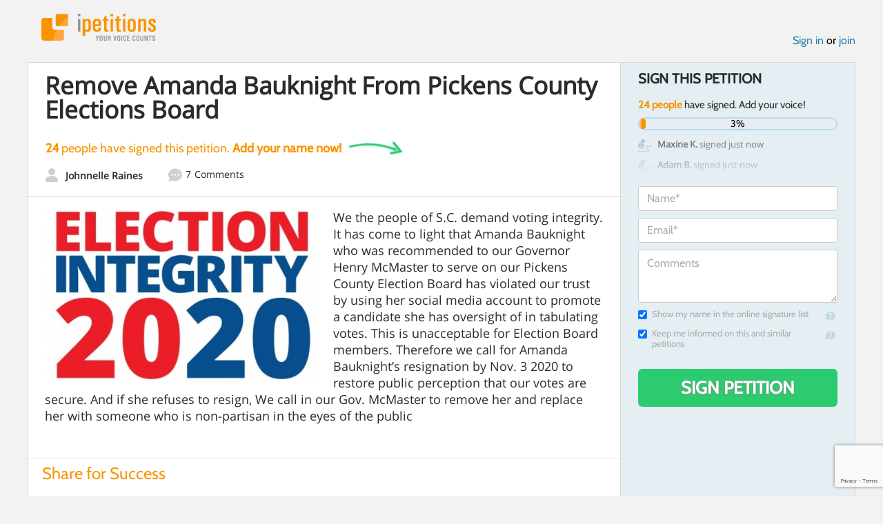

--- FILE ---
content_type: text/html; charset=utf-8
request_url: https://www.google.com/recaptcha/api2/anchor?ar=1&k=6LcFiWspAAAAAC7kwjTJ-C25bnrLYUjPVW3kG27E&co=aHR0cHM6Ly93d3cuaXBldGl0aW9ucy5jb206NDQz&hl=en&v=PoyoqOPhxBO7pBk68S4YbpHZ&size=invisible&anchor-ms=20000&execute-ms=30000&cb=s4qfa857q9q4
body_size: 48992
content:
<!DOCTYPE HTML><html dir="ltr" lang="en"><head><meta http-equiv="Content-Type" content="text/html; charset=UTF-8">
<meta http-equiv="X-UA-Compatible" content="IE=edge">
<title>reCAPTCHA</title>
<style type="text/css">
/* cyrillic-ext */
@font-face {
  font-family: 'Roboto';
  font-style: normal;
  font-weight: 400;
  font-stretch: 100%;
  src: url(//fonts.gstatic.com/s/roboto/v48/KFO7CnqEu92Fr1ME7kSn66aGLdTylUAMa3GUBHMdazTgWw.woff2) format('woff2');
  unicode-range: U+0460-052F, U+1C80-1C8A, U+20B4, U+2DE0-2DFF, U+A640-A69F, U+FE2E-FE2F;
}
/* cyrillic */
@font-face {
  font-family: 'Roboto';
  font-style: normal;
  font-weight: 400;
  font-stretch: 100%;
  src: url(//fonts.gstatic.com/s/roboto/v48/KFO7CnqEu92Fr1ME7kSn66aGLdTylUAMa3iUBHMdazTgWw.woff2) format('woff2');
  unicode-range: U+0301, U+0400-045F, U+0490-0491, U+04B0-04B1, U+2116;
}
/* greek-ext */
@font-face {
  font-family: 'Roboto';
  font-style: normal;
  font-weight: 400;
  font-stretch: 100%;
  src: url(//fonts.gstatic.com/s/roboto/v48/KFO7CnqEu92Fr1ME7kSn66aGLdTylUAMa3CUBHMdazTgWw.woff2) format('woff2');
  unicode-range: U+1F00-1FFF;
}
/* greek */
@font-face {
  font-family: 'Roboto';
  font-style: normal;
  font-weight: 400;
  font-stretch: 100%;
  src: url(//fonts.gstatic.com/s/roboto/v48/KFO7CnqEu92Fr1ME7kSn66aGLdTylUAMa3-UBHMdazTgWw.woff2) format('woff2');
  unicode-range: U+0370-0377, U+037A-037F, U+0384-038A, U+038C, U+038E-03A1, U+03A3-03FF;
}
/* math */
@font-face {
  font-family: 'Roboto';
  font-style: normal;
  font-weight: 400;
  font-stretch: 100%;
  src: url(//fonts.gstatic.com/s/roboto/v48/KFO7CnqEu92Fr1ME7kSn66aGLdTylUAMawCUBHMdazTgWw.woff2) format('woff2');
  unicode-range: U+0302-0303, U+0305, U+0307-0308, U+0310, U+0312, U+0315, U+031A, U+0326-0327, U+032C, U+032F-0330, U+0332-0333, U+0338, U+033A, U+0346, U+034D, U+0391-03A1, U+03A3-03A9, U+03B1-03C9, U+03D1, U+03D5-03D6, U+03F0-03F1, U+03F4-03F5, U+2016-2017, U+2034-2038, U+203C, U+2040, U+2043, U+2047, U+2050, U+2057, U+205F, U+2070-2071, U+2074-208E, U+2090-209C, U+20D0-20DC, U+20E1, U+20E5-20EF, U+2100-2112, U+2114-2115, U+2117-2121, U+2123-214F, U+2190, U+2192, U+2194-21AE, U+21B0-21E5, U+21F1-21F2, U+21F4-2211, U+2213-2214, U+2216-22FF, U+2308-230B, U+2310, U+2319, U+231C-2321, U+2336-237A, U+237C, U+2395, U+239B-23B7, U+23D0, U+23DC-23E1, U+2474-2475, U+25AF, U+25B3, U+25B7, U+25BD, U+25C1, U+25CA, U+25CC, U+25FB, U+266D-266F, U+27C0-27FF, U+2900-2AFF, U+2B0E-2B11, U+2B30-2B4C, U+2BFE, U+3030, U+FF5B, U+FF5D, U+1D400-1D7FF, U+1EE00-1EEFF;
}
/* symbols */
@font-face {
  font-family: 'Roboto';
  font-style: normal;
  font-weight: 400;
  font-stretch: 100%;
  src: url(//fonts.gstatic.com/s/roboto/v48/KFO7CnqEu92Fr1ME7kSn66aGLdTylUAMaxKUBHMdazTgWw.woff2) format('woff2');
  unicode-range: U+0001-000C, U+000E-001F, U+007F-009F, U+20DD-20E0, U+20E2-20E4, U+2150-218F, U+2190, U+2192, U+2194-2199, U+21AF, U+21E6-21F0, U+21F3, U+2218-2219, U+2299, U+22C4-22C6, U+2300-243F, U+2440-244A, U+2460-24FF, U+25A0-27BF, U+2800-28FF, U+2921-2922, U+2981, U+29BF, U+29EB, U+2B00-2BFF, U+4DC0-4DFF, U+FFF9-FFFB, U+10140-1018E, U+10190-1019C, U+101A0, U+101D0-101FD, U+102E0-102FB, U+10E60-10E7E, U+1D2C0-1D2D3, U+1D2E0-1D37F, U+1F000-1F0FF, U+1F100-1F1AD, U+1F1E6-1F1FF, U+1F30D-1F30F, U+1F315, U+1F31C, U+1F31E, U+1F320-1F32C, U+1F336, U+1F378, U+1F37D, U+1F382, U+1F393-1F39F, U+1F3A7-1F3A8, U+1F3AC-1F3AF, U+1F3C2, U+1F3C4-1F3C6, U+1F3CA-1F3CE, U+1F3D4-1F3E0, U+1F3ED, U+1F3F1-1F3F3, U+1F3F5-1F3F7, U+1F408, U+1F415, U+1F41F, U+1F426, U+1F43F, U+1F441-1F442, U+1F444, U+1F446-1F449, U+1F44C-1F44E, U+1F453, U+1F46A, U+1F47D, U+1F4A3, U+1F4B0, U+1F4B3, U+1F4B9, U+1F4BB, U+1F4BF, U+1F4C8-1F4CB, U+1F4D6, U+1F4DA, U+1F4DF, U+1F4E3-1F4E6, U+1F4EA-1F4ED, U+1F4F7, U+1F4F9-1F4FB, U+1F4FD-1F4FE, U+1F503, U+1F507-1F50B, U+1F50D, U+1F512-1F513, U+1F53E-1F54A, U+1F54F-1F5FA, U+1F610, U+1F650-1F67F, U+1F687, U+1F68D, U+1F691, U+1F694, U+1F698, U+1F6AD, U+1F6B2, U+1F6B9-1F6BA, U+1F6BC, U+1F6C6-1F6CF, U+1F6D3-1F6D7, U+1F6E0-1F6EA, U+1F6F0-1F6F3, U+1F6F7-1F6FC, U+1F700-1F7FF, U+1F800-1F80B, U+1F810-1F847, U+1F850-1F859, U+1F860-1F887, U+1F890-1F8AD, U+1F8B0-1F8BB, U+1F8C0-1F8C1, U+1F900-1F90B, U+1F93B, U+1F946, U+1F984, U+1F996, U+1F9E9, U+1FA00-1FA6F, U+1FA70-1FA7C, U+1FA80-1FA89, U+1FA8F-1FAC6, U+1FACE-1FADC, U+1FADF-1FAE9, U+1FAF0-1FAF8, U+1FB00-1FBFF;
}
/* vietnamese */
@font-face {
  font-family: 'Roboto';
  font-style: normal;
  font-weight: 400;
  font-stretch: 100%;
  src: url(//fonts.gstatic.com/s/roboto/v48/KFO7CnqEu92Fr1ME7kSn66aGLdTylUAMa3OUBHMdazTgWw.woff2) format('woff2');
  unicode-range: U+0102-0103, U+0110-0111, U+0128-0129, U+0168-0169, U+01A0-01A1, U+01AF-01B0, U+0300-0301, U+0303-0304, U+0308-0309, U+0323, U+0329, U+1EA0-1EF9, U+20AB;
}
/* latin-ext */
@font-face {
  font-family: 'Roboto';
  font-style: normal;
  font-weight: 400;
  font-stretch: 100%;
  src: url(//fonts.gstatic.com/s/roboto/v48/KFO7CnqEu92Fr1ME7kSn66aGLdTylUAMa3KUBHMdazTgWw.woff2) format('woff2');
  unicode-range: U+0100-02BA, U+02BD-02C5, U+02C7-02CC, U+02CE-02D7, U+02DD-02FF, U+0304, U+0308, U+0329, U+1D00-1DBF, U+1E00-1E9F, U+1EF2-1EFF, U+2020, U+20A0-20AB, U+20AD-20C0, U+2113, U+2C60-2C7F, U+A720-A7FF;
}
/* latin */
@font-face {
  font-family: 'Roboto';
  font-style: normal;
  font-weight: 400;
  font-stretch: 100%;
  src: url(//fonts.gstatic.com/s/roboto/v48/KFO7CnqEu92Fr1ME7kSn66aGLdTylUAMa3yUBHMdazQ.woff2) format('woff2');
  unicode-range: U+0000-00FF, U+0131, U+0152-0153, U+02BB-02BC, U+02C6, U+02DA, U+02DC, U+0304, U+0308, U+0329, U+2000-206F, U+20AC, U+2122, U+2191, U+2193, U+2212, U+2215, U+FEFF, U+FFFD;
}
/* cyrillic-ext */
@font-face {
  font-family: 'Roboto';
  font-style: normal;
  font-weight: 500;
  font-stretch: 100%;
  src: url(//fonts.gstatic.com/s/roboto/v48/KFO7CnqEu92Fr1ME7kSn66aGLdTylUAMa3GUBHMdazTgWw.woff2) format('woff2');
  unicode-range: U+0460-052F, U+1C80-1C8A, U+20B4, U+2DE0-2DFF, U+A640-A69F, U+FE2E-FE2F;
}
/* cyrillic */
@font-face {
  font-family: 'Roboto';
  font-style: normal;
  font-weight: 500;
  font-stretch: 100%;
  src: url(//fonts.gstatic.com/s/roboto/v48/KFO7CnqEu92Fr1ME7kSn66aGLdTylUAMa3iUBHMdazTgWw.woff2) format('woff2');
  unicode-range: U+0301, U+0400-045F, U+0490-0491, U+04B0-04B1, U+2116;
}
/* greek-ext */
@font-face {
  font-family: 'Roboto';
  font-style: normal;
  font-weight: 500;
  font-stretch: 100%;
  src: url(//fonts.gstatic.com/s/roboto/v48/KFO7CnqEu92Fr1ME7kSn66aGLdTylUAMa3CUBHMdazTgWw.woff2) format('woff2');
  unicode-range: U+1F00-1FFF;
}
/* greek */
@font-face {
  font-family: 'Roboto';
  font-style: normal;
  font-weight: 500;
  font-stretch: 100%;
  src: url(//fonts.gstatic.com/s/roboto/v48/KFO7CnqEu92Fr1ME7kSn66aGLdTylUAMa3-UBHMdazTgWw.woff2) format('woff2');
  unicode-range: U+0370-0377, U+037A-037F, U+0384-038A, U+038C, U+038E-03A1, U+03A3-03FF;
}
/* math */
@font-face {
  font-family: 'Roboto';
  font-style: normal;
  font-weight: 500;
  font-stretch: 100%;
  src: url(//fonts.gstatic.com/s/roboto/v48/KFO7CnqEu92Fr1ME7kSn66aGLdTylUAMawCUBHMdazTgWw.woff2) format('woff2');
  unicode-range: U+0302-0303, U+0305, U+0307-0308, U+0310, U+0312, U+0315, U+031A, U+0326-0327, U+032C, U+032F-0330, U+0332-0333, U+0338, U+033A, U+0346, U+034D, U+0391-03A1, U+03A3-03A9, U+03B1-03C9, U+03D1, U+03D5-03D6, U+03F0-03F1, U+03F4-03F5, U+2016-2017, U+2034-2038, U+203C, U+2040, U+2043, U+2047, U+2050, U+2057, U+205F, U+2070-2071, U+2074-208E, U+2090-209C, U+20D0-20DC, U+20E1, U+20E5-20EF, U+2100-2112, U+2114-2115, U+2117-2121, U+2123-214F, U+2190, U+2192, U+2194-21AE, U+21B0-21E5, U+21F1-21F2, U+21F4-2211, U+2213-2214, U+2216-22FF, U+2308-230B, U+2310, U+2319, U+231C-2321, U+2336-237A, U+237C, U+2395, U+239B-23B7, U+23D0, U+23DC-23E1, U+2474-2475, U+25AF, U+25B3, U+25B7, U+25BD, U+25C1, U+25CA, U+25CC, U+25FB, U+266D-266F, U+27C0-27FF, U+2900-2AFF, U+2B0E-2B11, U+2B30-2B4C, U+2BFE, U+3030, U+FF5B, U+FF5D, U+1D400-1D7FF, U+1EE00-1EEFF;
}
/* symbols */
@font-face {
  font-family: 'Roboto';
  font-style: normal;
  font-weight: 500;
  font-stretch: 100%;
  src: url(//fonts.gstatic.com/s/roboto/v48/KFO7CnqEu92Fr1ME7kSn66aGLdTylUAMaxKUBHMdazTgWw.woff2) format('woff2');
  unicode-range: U+0001-000C, U+000E-001F, U+007F-009F, U+20DD-20E0, U+20E2-20E4, U+2150-218F, U+2190, U+2192, U+2194-2199, U+21AF, U+21E6-21F0, U+21F3, U+2218-2219, U+2299, U+22C4-22C6, U+2300-243F, U+2440-244A, U+2460-24FF, U+25A0-27BF, U+2800-28FF, U+2921-2922, U+2981, U+29BF, U+29EB, U+2B00-2BFF, U+4DC0-4DFF, U+FFF9-FFFB, U+10140-1018E, U+10190-1019C, U+101A0, U+101D0-101FD, U+102E0-102FB, U+10E60-10E7E, U+1D2C0-1D2D3, U+1D2E0-1D37F, U+1F000-1F0FF, U+1F100-1F1AD, U+1F1E6-1F1FF, U+1F30D-1F30F, U+1F315, U+1F31C, U+1F31E, U+1F320-1F32C, U+1F336, U+1F378, U+1F37D, U+1F382, U+1F393-1F39F, U+1F3A7-1F3A8, U+1F3AC-1F3AF, U+1F3C2, U+1F3C4-1F3C6, U+1F3CA-1F3CE, U+1F3D4-1F3E0, U+1F3ED, U+1F3F1-1F3F3, U+1F3F5-1F3F7, U+1F408, U+1F415, U+1F41F, U+1F426, U+1F43F, U+1F441-1F442, U+1F444, U+1F446-1F449, U+1F44C-1F44E, U+1F453, U+1F46A, U+1F47D, U+1F4A3, U+1F4B0, U+1F4B3, U+1F4B9, U+1F4BB, U+1F4BF, U+1F4C8-1F4CB, U+1F4D6, U+1F4DA, U+1F4DF, U+1F4E3-1F4E6, U+1F4EA-1F4ED, U+1F4F7, U+1F4F9-1F4FB, U+1F4FD-1F4FE, U+1F503, U+1F507-1F50B, U+1F50D, U+1F512-1F513, U+1F53E-1F54A, U+1F54F-1F5FA, U+1F610, U+1F650-1F67F, U+1F687, U+1F68D, U+1F691, U+1F694, U+1F698, U+1F6AD, U+1F6B2, U+1F6B9-1F6BA, U+1F6BC, U+1F6C6-1F6CF, U+1F6D3-1F6D7, U+1F6E0-1F6EA, U+1F6F0-1F6F3, U+1F6F7-1F6FC, U+1F700-1F7FF, U+1F800-1F80B, U+1F810-1F847, U+1F850-1F859, U+1F860-1F887, U+1F890-1F8AD, U+1F8B0-1F8BB, U+1F8C0-1F8C1, U+1F900-1F90B, U+1F93B, U+1F946, U+1F984, U+1F996, U+1F9E9, U+1FA00-1FA6F, U+1FA70-1FA7C, U+1FA80-1FA89, U+1FA8F-1FAC6, U+1FACE-1FADC, U+1FADF-1FAE9, U+1FAF0-1FAF8, U+1FB00-1FBFF;
}
/* vietnamese */
@font-face {
  font-family: 'Roboto';
  font-style: normal;
  font-weight: 500;
  font-stretch: 100%;
  src: url(//fonts.gstatic.com/s/roboto/v48/KFO7CnqEu92Fr1ME7kSn66aGLdTylUAMa3OUBHMdazTgWw.woff2) format('woff2');
  unicode-range: U+0102-0103, U+0110-0111, U+0128-0129, U+0168-0169, U+01A0-01A1, U+01AF-01B0, U+0300-0301, U+0303-0304, U+0308-0309, U+0323, U+0329, U+1EA0-1EF9, U+20AB;
}
/* latin-ext */
@font-face {
  font-family: 'Roboto';
  font-style: normal;
  font-weight: 500;
  font-stretch: 100%;
  src: url(//fonts.gstatic.com/s/roboto/v48/KFO7CnqEu92Fr1ME7kSn66aGLdTylUAMa3KUBHMdazTgWw.woff2) format('woff2');
  unicode-range: U+0100-02BA, U+02BD-02C5, U+02C7-02CC, U+02CE-02D7, U+02DD-02FF, U+0304, U+0308, U+0329, U+1D00-1DBF, U+1E00-1E9F, U+1EF2-1EFF, U+2020, U+20A0-20AB, U+20AD-20C0, U+2113, U+2C60-2C7F, U+A720-A7FF;
}
/* latin */
@font-face {
  font-family: 'Roboto';
  font-style: normal;
  font-weight: 500;
  font-stretch: 100%;
  src: url(//fonts.gstatic.com/s/roboto/v48/KFO7CnqEu92Fr1ME7kSn66aGLdTylUAMa3yUBHMdazQ.woff2) format('woff2');
  unicode-range: U+0000-00FF, U+0131, U+0152-0153, U+02BB-02BC, U+02C6, U+02DA, U+02DC, U+0304, U+0308, U+0329, U+2000-206F, U+20AC, U+2122, U+2191, U+2193, U+2212, U+2215, U+FEFF, U+FFFD;
}
/* cyrillic-ext */
@font-face {
  font-family: 'Roboto';
  font-style: normal;
  font-weight: 900;
  font-stretch: 100%;
  src: url(//fonts.gstatic.com/s/roboto/v48/KFO7CnqEu92Fr1ME7kSn66aGLdTylUAMa3GUBHMdazTgWw.woff2) format('woff2');
  unicode-range: U+0460-052F, U+1C80-1C8A, U+20B4, U+2DE0-2DFF, U+A640-A69F, U+FE2E-FE2F;
}
/* cyrillic */
@font-face {
  font-family: 'Roboto';
  font-style: normal;
  font-weight: 900;
  font-stretch: 100%;
  src: url(//fonts.gstatic.com/s/roboto/v48/KFO7CnqEu92Fr1ME7kSn66aGLdTylUAMa3iUBHMdazTgWw.woff2) format('woff2');
  unicode-range: U+0301, U+0400-045F, U+0490-0491, U+04B0-04B1, U+2116;
}
/* greek-ext */
@font-face {
  font-family: 'Roboto';
  font-style: normal;
  font-weight: 900;
  font-stretch: 100%;
  src: url(//fonts.gstatic.com/s/roboto/v48/KFO7CnqEu92Fr1ME7kSn66aGLdTylUAMa3CUBHMdazTgWw.woff2) format('woff2');
  unicode-range: U+1F00-1FFF;
}
/* greek */
@font-face {
  font-family: 'Roboto';
  font-style: normal;
  font-weight: 900;
  font-stretch: 100%;
  src: url(//fonts.gstatic.com/s/roboto/v48/KFO7CnqEu92Fr1ME7kSn66aGLdTylUAMa3-UBHMdazTgWw.woff2) format('woff2');
  unicode-range: U+0370-0377, U+037A-037F, U+0384-038A, U+038C, U+038E-03A1, U+03A3-03FF;
}
/* math */
@font-face {
  font-family: 'Roboto';
  font-style: normal;
  font-weight: 900;
  font-stretch: 100%;
  src: url(//fonts.gstatic.com/s/roboto/v48/KFO7CnqEu92Fr1ME7kSn66aGLdTylUAMawCUBHMdazTgWw.woff2) format('woff2');
  unicode-range: U+0302-0303, U+0305, U+0307-0308, U+0310, U+0312, U+0315, U+031A, U+0326-0327, U+032C, U+032F-0330, U+0332-0333, U+0338, U+033A, U+0346, U+034D, U+0391-03A1, U+03A3-03A9, U+03B1-03C9, U+03D1, U+03D5-03D6, U+03F0-03F1, U+03F4-03F5, U+2016-2017, U+2034-2038, U+203C, U+2040, U+2043, U+2047, U+2050, U+2057, U+205F, U+2070-2071, U+2074-208E, U+2090-209C, U+20D0-20DC, U+20E1, U+20E5-20EF, U+2100-2112, U+2114-2115, U+2117-2121, U+2123-214F, U+2190, U+2192, U+2194-21AE, U+21B0-21E5, U+21F1-21F2, U+21F4-2211, U+2213-2214, U+2216-22FF, U+2308-230B, U+2310, U+2319, U+231C-2321, U+2336-237A, U+237C, U+2395, U+239B-23B7, U+23D0, U+23DC-23E1, U+2474-2475, U+25AF, U+25B3, U+25B7, U+25BD, U+25C1, U+25CA, U+25CC, U+25FB, U+266D-266F, U+27C0-27FF, U+2900-2AFF, U+2B0E-2B11, U+2B30-2B4C, U+2BFE, U+3030, U+FF5B, U+FF5D, U+1D400-1D7FF, U+1EE00-1EEFF;
}
/* symbols */
@font-face {
  font-family: 'Roboto';
  font-style: normal;
  font-weight: 900;
  font-stretch: 100%;
  src: url(//fonts.gstatic.com/s/roboto/v48/KFO7CnqEu92Fr1ME7kSn66aGLdTylUAMaxKUBHMdazTgWw.woff2) format('woff2');
  unicode-range: U+0001-000C, U+000E-001F, U+007F-009F, U+20DD-20E0, U+20E2-20E4, U+2150-218F, U+2190, U+2192, U+2194-2199, U+21AF, U+21E6-21F0, U+21F3, U+2218-2219, U+2299, U+22C4-22C6, U+2300-243F, U+2440-244A, U+2460-24FF, U+25A0-27BF, U+2800-28FF, U+2921-2922, U+2981, U+29BF, U+29EB, U+2B00-2BFF, U+4DC0-4DFF, U+FFF9-FFFB, U+10140-1018E, U+10190-1019C, U+101A0, U+101D0-101FD, U+102E0-102FB, U+10E60-10E7E, U+1D2C0-1D2D3, U+1D2E0-1D37F, U+1F000-1F0FF, U+1F100-1F1AD, U+1F1E6-1F1FF, U+1F30D-1F30F, U+1F315, U+1F31C, U+1F31E, U+1F320-1F32C, U+1F336, U+1F378, U+1F37D, U+1F382, U+1F393-1F39F, U+1F3A7-1F3A8, U+1F3AC-1F3AF, U+1F3C2, U+1F3C4-1F3C6, U+1F3CA-1F3CE, U+1F3D4-1F3E0, U+1F3ED, U+1F3F1-1F3F3, U+1F3F5-1F3F7, U+1F408, U+1F415, U+1F41F, U+1F426, U+1F43F, U+1F441-1F442, U+1F444, U+1F446-1F449, U+1F44C-1F44E, U+1F453, U+1F46A, U+1F47D, U+1F4A3, U+1F4B0, U+1F4B3, U+1F4B9, U+1F4BB, U+1F4BF, U+1F4C8-1F4CB, U+1F4D6, U+1F4DA, U+1F4DF, U+1F4E3-1F4E6, U+1F4EA-1F4ED, U+1F4F7, U+1F4F9-1F4FB, U+1F4FD-1F4FE, U+1F503, U+1F507-1F50B, U+1F50D, U+1F512-1F513, U+1F53E-1F54A, U+1F54F-1F5FA, U+1F610, U+1F650-1F67F, U+1F687, U+1F68D, U+1F691, U+1F694, U+1F698, U+1F6AD, U+1F6B2, U+1F6B9-1F6BA, U+1F6BC, U+1F6C6-1F6CF, U+1F6D3-1F6D7, U+1F6E0-1F6EA, U+1F6F0-1F6F3, U+1F6F7-1F6FC, U+1F700-1F7FF, U+1F800-1F80B, U+1F810-1F847, U+1F850-1F859, U+1F860-1F887, U+1F890-1F8AD, U+1F8B0-1F8BB, U+1F8C0-1F8C1, U+1F900-1F90B, U+1F93B, U+1F946, U+1F984, U+1F996, U+1F9E9, U+1FA00-1FA6F, U+1FA70-1FA7C, U+1FA80-1FA89, U+1FA8F-1FAC6, U+1FACE-1FADC, U+1FADF-1FAE9, U+1FAF0-1FAF8, U+1FB00-1FBFF;
}
/* vietnamese */
@font-face {
  font-family: 'Roboto';
  font-style: normal;
  font-weight: 900;
  font-stretch: 100%;
  src: url(//fonts.gstatic.com/s/roboto/v48/KFO7CnqEu92Fr1ME7kSn66aGLdTylUAMa3OUBHMdazTgWw.woff2) format('woff2');
  unicode-range: U+0102-0103, U+0110-0111, U+0128-0129, U+0168-0169, U+01A0-01A1, U+01AF-01B0, U+0300-0301, U+0303-0304, U+0308-0309, U+0323, U+0329, U+1EA0-1EF9, U+20AB;
}
/* latin-ext */
@font-face {
  font-family: 'Roboto';
  font-style: normal;
  font-weight: 900;
  font-stretch: 100%;
  src: url(//fonts.gstatic.com/s/roboto/v48/KFO7CnqEu92Fr1ME7kSn66aGLdTylUAMa3KUBHMdazTgWw.woff2) format('woff2');
  unicode-range: U+0100-02BA, U+02BD-02C5, U+02C7-02CC, U+02CE-02D7, U+02DD-02FF, U+0304, U+0308, U+0329, U+1D00-1DBF, U+1E00-1E9F, U+1EF2-1EFF, U+2020, U+20A0-20AB, U+20AD-20C0, U+2113, U+2C60-2C7F, U+A720-A7FF;
}
/* latin */
@font-face {
  font-family: 'Roboto';
  font-style: normal;
  font-weight: 900;
  font-stretch: 100%;
  src: url(//fonts.gstatic.com/s/roboto/v48/KFO7CnqEu92Fr1ME7kSn66aGLdTylUAMa3yUBHMdazQ.woff2) format('woff2');
  unicode-range: U+0000-00FF, U+0131, U+0152-0153, U+02BB-02BC, U+02C6, U+02DA, U+02DC, U+0304, U+0308, U+0329, U+2000-206F, U+20AC, U+2122, U+2191, U+2193, U+2212, U+2215, U+FEFF, U+FFFD;
}

</style>
<link rel="stylesheet" type="text/css" href="https://www.gstatic.com/recaptcha/releases/PoyoqOPhxBO7pBk68S4YbpHZ/styles__ltr.css">
<script nonce="L_qh2V9WC5mpG3mPboo1Ig" type="text/javascript">window['__recaptcha_api'] = 'https://www.google.com/recaptcha/api2/';</script>
<script type="text/javascript" src="https://www.gstatic.com/recaptcha/releases/PoyoqOPhxBO7pBk68S4YbpHZ/recaptcha__en.js" nonce="L_qh2V9WC5mpG3mPboo1Ig">
      
    </script></head>
<body><div id="rc-anchor-alert" class="rc-anchor-alert"></div>
<input type="hidden" id="recaptcha-token" value="[base64]">
<script type="text/javascript" nonce="L_qh2V9WC5mpG3mPboo1Ig">
      recaptcha.anchor.Main.init("[\x22ainput\x22,[\x22bgdata\x22,\x22\x22,\[base64]/[base64]/[base64]/ZyhXLGgpOnEoW04sMjEsbF0sVywwKSxoKSxmYWxzZSxmYWxzZSl9Y2F0Y2goayl7RygzNTgsVyk/[base64]/[base64]/[base64]/[base64]/[base64]/[base64]/[base64]/bmV3IEJbT10oRFswXSk6dz09Mj9uZXcgQltPXShEWzBdLERbMV0pOnc9PTM/bmV3IEJbT10oRFswXSxEWzFdLERbMl0pOnc9PTQ/[base64]/[base64]/[base64]/[base64]/[base64]\\u003d\x22,\[base64]\\u003d\\u003d\x22,\[base64]/[base64]/XhPCicOuw7Qlw4Q/W2UJw4vCrMOCwoTDonjDjMOnwpopM8OQZlJjIxtAw5DDpkrCqMO+VMOZwpgXw5FHw6lYWEDCvFl5L3hAcWjCnTXDssOqwrA7worCsMOkX8KGw74Aw47Dm3rDtR3DgBliXH5WFcOgOWdWwrTCv1hSLMOEw5dWX0jDkW9Rw4Yww6p3Ix/DrSEiw5TDosKGwpJPEcKTw480SCPDgQl3PVB4wprCssK2b1csw5zDu8KIwoXCq8OyIcKVw6vDvcOKw41zw6bCi8Ouw4kXwrrCq8Ohw4TDpAJJw4/CiAnDisKEGFjCvj/DvwzCgBh8FcK9H0XDrx5fw5F2w49ZwovDtmo0wpJAwqXDiMKdw5lLwr3Du8KpHgdwOcKmRsOVBsKAwpfCtUrCtxPCtT8dwpPCvFLDlnQpUsKFw4TCl8K7w67CusO/w5vCpcO7esKfwqXDs1LDsjrDjsO8UsKjFMKeOABTw6jDlGfDjMO+CMOtVsKfIyUmeMOOSsOPQBfDnTtbXsK4w4XDi8Osw7HCm0ccw64hw5A/w5N+wq3ClTbDrjMRw5vDuRXCn8O+WhI+w41Uw6YHwqUDJ8Kwwrw/JcKrwqfCv8KvRMKqTgRDw6DCqsKhPBJJAm/CqMK+w5LCnijDqwzCrcKQGibDj8ODw4jCqBIUSMOywrAtd2MNcMOqwp/DlRzDok0JwoRzTMKcQgd3wrvDssOeSWUwSDDDtsKaKELClSLCisK1dsOUU2Unwo5vSMKcwqXCiht+L8OHE8KxPm/ChcOjwpp9w4nDnnfDgMKuwrYXST4Hw4PDoMKkwrlhw6tDJsOZQTtxwo7DjMKAIk/DgCnDoCtxdsOgw6dyEsOkdFJWw5nDqShTYMOuf8OXwr/[base64]/DijjCncO+wr7Ck8O8EiHDrD4dUMONGg/CvMOjGMOlTmfCisK4eMOuJMKVwovCvDM1w6oDwq3DvMOAwr5YSirChcO5w5g5Fkoow68vC8KqBTzDh8OReg1Kw6vCmH4qKsOdeGHDuMOXw4vCmF3Cv0bCoMOVw7DCjGElacKwN07CnnDDrsOxw45MwqbDt8OuwrE/[base64]/CoVgOwr3DusOvBR7DiMO9w5J6w6/Csip2w41ywpkBw6lnw47DgcOqD8OzwqE0wrx0GsKvGsODVjPCjybDgMOresKhccK/[base64]/w5vDncOGw63DmGFZYR5iYBxFJTDDscOuw7bCmMOaUQZbJgjCiMK1BGR/w7F/fE5+w7wfazl+PsKnw4rCiDcfXcOESsO3X8KWw55/w63DiyhWw67DgMODS8KLM8K6JcOMwrICaS/CtV/CrMKBS8O9NQ3Ds18KAQdDwrgFw4bDtMKFw4lTVcO0wrZVw6DCtiNjwrLDly7DksO4Hy5lwqlUHmhxw57CtTrDu8KgL8K5Qg0CXsOpwpHCtijCqcKGUsKjwrrCmnnDhG4OB8KABmjCsMKAwok0wqzDilLDpHpSw4JTVQHDi8KbLcOdw5fDqDp8egdAZ8KrfsKZDB/Cn8OQNcKzw6Z5CMK/w4FZTMKfwqAkfnHDj8OTw7nCjsOFw5UOXSFKwq/Du3wff0fClBIPwq5zwpPDgnpWwrwGJwtiwr0kwp7Dk8KWw43DowVMwqgKPMKiw5h4OsKCwrDCgcKsT8Kfw5IEfmI+w5jDk8O4cz3DocKiw6xHw4/DpHAuwplVX8KrwoTCq8KFDMK8Ih3CtCdBfXzCosKkVmTDqQ7Dl8O6wrzCrcOTw68VVBbDl3bConwXwqQiYcK8DMOMJ3nDsMO4wqgAwqh+VlPCtW3CjcKvCj9ENC4HFn/CtMKBwrInw7TDqsKxwpsyGQkHNF0GUcKmL8OKw6EqR8Kow5pLwqBHw6jCmljDugXDkcKQA2l/w57ChQ8Lw4fDksKuwo9Mw6tgS8KlwoBtIMKgw44iw5fDsMO0TsK7w7HDvsOlGcK4NMK1fcORGxHCtwTDhjJvw7/[base64]/DlTLCmCLChMO/aMKYQ8Oew58Awq7Dq05eICtiw79ow492Gmsje3JGwpFJw496wo7DgHoYLUjCq8KRw4pQw5ATw4LCkcKjwr3DnMKUUsOfbyNFw7pFwpExw54Jw4UpwrXDnGnCtF/DiMOaw65Ca1V+wq3CicKbSsO1BiIxwok0By8wbMOqZyE9S8KKIMOswpPDiMKJRD/CvcKtWklsbWNyw5DCsjHDp3bDiHAGMMKCdirCmUBAScKASsKVGcOAw6fCh8KtMF5cw4bDisOQwo8jRRFUVE7Cij9hwqDCjMKdVk3CsmAQKUrCpknDusKLYl9YawvDtFh3wq83w5nCssKewrXCpmfCvsKeEsOiwqfCjBYDw6zCsFLDqAMaXg/DlzBDwpU5JcOxw6wOw5UmwrckwoYzw5NNVMKBw4ULwoTDpTVmTzvCt8KcAcOaGcOaw5IzZ8O7fQXDukdywpnDjDfDr2h8wrM/w4kgLjpqLSzDgDbDhMOtWsOuDBfDucKyw5R2JxZNw7nCpsKhBD3DgDtuw6/Dm8K6wrnCkcKXZcK1fllbFhB/wrAnwqRGw6wuwozCs0zDplfCvC5Vw4PDkXM/w5hqS2lcwq/CmGnCq8OGSS0OKWLDozDChMKMEgnChsORw6kVCAwbw68EEcKlT8Ozw5ISwrUrcMKzMsKMwo96wpvCmWXCvMKnwpYSRsKIw5pwP0fCr1hfJMOVdMKDDMOCccKPdXfDhXzDixDDonPDqxbDtMO0w7FBwpBOwovCocKhw43CkldCw7kRHsK5wr/Dj8KTw5bCtk9mRsKnAcOrw5w6OiPDsMO3wpIdP8KVSsO1GmnDksKDw4pNCUJhHzHDgg3Dg8KzNjDDkXRUw6zCphbDkA/[base64]/Dm8OZB8OTw5U4w7LDumPDjRfDgF/[base64]/Ct8OnKX3Co8KKwqHDpVXDjHrDgcO+Rh8HVcKWw5Jjw5PDrEXCg8OPDsKiSBnDu3TDiMKJPMOfdFMkw44mWsOWwrsqDcOZJjIgwoPCssODwph+wrR+TUHDuE0Owo/[base64]/DhcOOaMOcw5TDtMK+Zi7DtTrDnkVcwoLCscOKNsObURFsUU7CvsKYOsOwN8KzUnHDvsKPE8OoXirDtjnDscOYHsK/[base64]/fcKAKcOCwqXDnibDqsODw6xNP8O/w5/DvzZTwo3Cm8OrwrktPCtQb8Oocw3Csnkiwr14w7TCgXPDmRPDu8KOw7MjwovDq1LClsKbw7XCmADDpcOIZsOsw5RWeinCjcOzVDQDwpVcw6TCpMKEw6/CpsO2RMKdwoRfZDfDocO+UcKBUsO6bMOzwpjCoSjCosK3w4LCj3M5GmMYw41laRXCqMKAUnxFFiJ2wq5+wq3DjcOscG7ChsKvDDnDlMOEw5LDmGjDscKAN8KDWsKRw7R/wqwpwozDhCnCkCjDt8KEw6M4VlVmYMKpwqzDjgHDisKkRmjCoCE+wp7CpsOqwosfwqPCu8ONwqHCkD/DmG0KdG/ClQMCBMKWdMO/w4QXF8KsW8O2WWIhw7DCiMOUVg3CgsKCwoB8SHnDmMKzw5lxwrVwJ8OVU8OPGy7CrF9+HcKdw7LDrDVYTMOPIsO7wrMFaMOGw6NVQ39Swqw8ITvCksO0w5UcYwDDmixIAhPCuhU/KMKBw5HDuxRmw7bDvsKkwocIFMOewr/CsMO8SMKvw6HDtzXCjDI7T8OIwq5/[base64]/Cq8KeZ8KDw7x3cxnCj1EKbw3Dh3hkY8OUFMKfARzCnGDDtSDClVbCmgDCrMO3N2Ftw5nCs8OyGU3CgMKhTMOZwrNRwrvDqcOMwr/Dr8O6w5bDqcOeMMKcUnfDnsKpVkgyw6TDgQbCpcKjDsKYwrlbwo7DtcOOw5MKwpTCo2Y5I8Ojw7cxEncUTXwWSn4rZ8ORw4BAagnDuB/CsAo6KVjCmcO/w55sQGlKwqMlRV9dFwxhw4BEw44UwqIAwrzDvyPDskjCqTHCgyHDvm56EC81UX3DvDpyAcKywr/DkX7CicKLd8OpJcOxw6rDqMKPDMKhwr06wrbDvHLCssK1UjAAKWc/wrQWEA0Mw7QDwqR7LMKBE8KFwoEMEVDCqg3DtUPCksKYw5AQWDJAw53CsMK1acOLN8KQw5DChcOEUQhlJH3DpiXCtcK+R8OwdsKvElPCicKlSsKrXcKGD8OVw6jDjTjCvGgObMKewojCggbDmDoQwrTDksOsw6LCrMOkL2nCmcKIwoJ7w4XDs8O/w5fDqWfDssKHwrDDujbDt8Kzw5/[base64]/[base64]/DqXV9C21Uw5vDu8OAC8KuNUzCrsOewptEw73Dm8OeNMKCwrJ8w4sqM3BMwotQFXfCqDbCuzzDrXPDsT3DhkR5w6PCjhTDnsOkw7/CuQ3ChsO/SiZ9wq5/w5B5wqvDisOucgF2woc7wqB7bMKMY8OcdcOSdGlFXsKLMx3CkcO1YMKpWjN0wr3DpMO7w6HDk8KjNGUvw4Q8OAbCvhvCrsKIPcKkwpjChizCgMOXwrZww4UhwopwwpZww6bCtwxbw6Maaj56w4TDusKjw73CnsKMwrPDmsKKw7Iya0AgY8Klw7I/bmxoMgRcc37CjsKiwq01FcK3woUVZcKFQ3TDig7CqsK4wrXDpFAAw6/CoQdxGcKSw7XDil4hK8OGe2nDkcKiw7LDssOnEMOXZMOjwprClgDDsXtjGDXDocK/[base64]/DncOiw4pCLGPCl8ODXG9fFF0fc8O2wrlwwot7Ih5fw6h6wq/CrsOLw4fDrsO9wr9AQcKZw5Fnw4PDjcOyw4F5T8OSVgzCjsKVwrpldsOCw4/Dm8KBLsKAw7xdwqtbw5hVw4fDssKdw6Z5w4LDkWHCjU56wr7CuXDCv0Y8c0bCviLDu8OEworDqkbCqMKvwpLCvUfCjsK8J8Oxw5DCkMOrWxdjwobDgcOLW0DCnH1xw67DjwwAw7ItAF/DjzU4w5w7EFrDmhTDrWzCrX1qPVgxC8Omw5MDCcKIESTDkcOLwonCssO2QMOrRcKmwrjDmnrDrsOCaDdcw6/[base64]/Dux4oBAwBwoAFYcO8wpTComxiEsKIXQLDosOqwoh1w7M5KsO6SzjDvQPClA4Mw7kpw7rDrcKSwo/CuVYaBnR4QsKIOMOFI8Onw4rCgSVowoPDnsO/UR8gYcOiZsOtwoLCu8OeGQbDp8KywoE8w7gMHCLDpMKiSC3CgFxlw67ChcO/c8KGwpzCvx0Zw5DDpcKJB8ONNMO9w4N1dXjDgBgTThtkw4XDq3cFGsKcwpHDmWfDtMKEwo40FV7DqmHCu8ORwqpcNFlOwqU2bV7ChhbDrcOldQ5DwrrCpBx+TRsmKkQWQ0/CthE8woIow55lcsKTwo17L8ONZsO/[base64]/Ds8OPw4PCg8KWBQBmwqvCrUHDhnVqw4B8W8O2w6liw6AMV8OJwoDCtQnCllsewofCtsKrOQ3Dl8Ozw6U3PsK1NBDDlkHDs8O5wobDkyrDlcONbhrDs2fDjANcL8Kqw4U2wrEhw6Adw5ghwpwsPnh6PwFWecKdwr/Do8KjegnCpyTClsKlw5lywonDlMKIBTjDolwOTMKafsKCBWjDqWAtY8KxNE/Drk/Dg3dawrJ4JgvDpCl4wq8XFQzDnlHDgcKjZC/DuHLDnGDDjMOCMEkvHnMYwoJhwqYOwpt1QDZbw7rCjMK3w6LDuicJwphgwpbDksOQw60rwpnDt8Oge3cjwqtITBhvwrTCrFZSc8KswoTCug8TbnHDsldzw6fDlVshw5vDusOBIH06BQDDqGDDjxIpNAF2wppWwqQIKMOBw4DCo8Kla1UgwqELV0/CtsKZw602wp4lw5jCj3TDscKWWxPCgQFebcOmfyzDjQcnRMKCwqJPMFY7BMKqw7kUE8K/OsOnPmldDknCvsO6YMKff13CtsOARTjCjhnCpx0sw5XDtmold8OhwqPDg3AKATYpw5rDrcOwfQ0ZE8OvOsKpw6jCmnPDjsOFNMOAw4hXw6rCpsKdw7zDpn/[base64]/DsMO7SFDCjTrDq8KaFcKFwqRRwoXCisOzwqTDmMK3VcOBw6/[base64]/Cl1AQb8Kmw5XDlcO5w6hywoIfL8KawohkO2vDhQBdF8OsLMKYSzE3w7wteMOUXMKbwqDCjsKAwpVZYCbClMOfw7/CjBvDjiPDsMOgGsOnw7/ClmPDij7DtnbCgmAcwr4XUsO+wqbCrMO9wpkHwo3DosOpQg1pw79Wf8OnTEtYwoUuw7zDu1lGLFbCjj/Cg8Krw78EUcOwwoNmw7wFwpvDg8KLByxpwo/ChzUjKcKpN8KqbsOzwpXCp1ovSMKDworCrsObJ0l5w7zDt8OpwppfZcOuw4zCsmUjYWfDrTvDr8OHw7Agw4nDk8K8wq7DnRnDklrCuwnDksOIwqlXw7xdW8KMw7ByZyQvXsKcJ3VDY8KowpJkw5zCjijDvV7DvHLDscKrwr/DpELDi8KjwrjDtFvDrsOsw7jCqi02w6Ebw6Aow5k/JX0DLMORw44jwpHDocObwpvDusKFWjLCjcKVZjw4R8OqWsObSMKiw6BaEcK4wqwXCkDDhMKewrDCkVZTwo7DtB/DhwLChj0WOnRywpPCsUvCrMKHXsKhwrooFsKcH8O4wrHCu2tMZmRgBMKQw78rw6Biwqx3w7nDhwDCmcORwrdzw5/Cnl4yw50xWMOzEx/CisKIw5nDoS3DlsKywqjCpQdowoF8wrUywrt1w6UqLsOGXBbDlW7Cn8OgelLCjMK1wpnCgMO3KA5Vw7DDtBlMTCLDl2LDg2scwp91wqLDkMO1IRF/wp4HSsK+Gi3DgV1tUsK1woDDoynCmcK6wrQjdwbCsxhVLXTDtXYvw4PClUtbw4/Cl8KBXm/Ch8OMwqTDtXtTWH99w6kMMCHCsXI2wpbDucKAwpTDqDbCm8OYYUDCmE/[base64]/CkVvDu8OgOXjCscOEw7vDlV7Cv08Jw5M/w7HDs8KMYnpCCFvCjcOdw7/[base64]/DpsKrw40LwpnCnSrDok7CjMKGw7RVwrM4GcKswrLDqMO1OcO/csObwqTDs24gw4wWcR9Xw6kQwohQw6huQBhBwr3DmhBPYcOVwqAew5fCilTDqApfdGLDpELClMObwpwvworChEnDssOzwrrDkMOdbQxjwoPCocOXasOBw6HDuR/ClnLCi8KYw7TDssKSPjrDr37CqH7DhMKiQ8OFV2x9VlY8wrLCpQ9hw6DDucOcesO2w5fDs05Bw7VrbsK9wokDPgF3AiLCriDCmkN1TcOjw65aXsO1wppxWybClzEmw4/DosK4LcKJSsKnIMOcwpnDg8KNw69LwqZiSMOdURHDrmNpw5XDoxTDsC8rw4AhPsOcwp8mwqXDgsOqwqx/bhZMwpnClcOfKVDChcKOZ8Kpw5c6w7o2PsOGF8OVB8K3w74GZsOmAhvCoGENbgsjwp7Dhz0HwrnDkcOkMMKSWcOVw7HDtsOYHlvDrsOMDVEMw5nCisOIPcOdIm7DrMKaXzbDvsKQwrpgwohCwoDDhMKRdCNvAsOKU3PCnElQLcKeIBDCgsKuwoxCZi/CohrCt2TCgyXDtXQMwoFdw6/Ck0TDvilrNcKDXyAgw4vCksKcCA7CsB7CqcO2w4QjwrpMw6xASFXCnDLCoMOew7c6wpR+cyQrwpMFJ8O7EMO8ccOew7Ndw7jCknI1wo3DgMOyTkXCmMKYw7BsworDi8OlPcOLXQXCsyTDnSbCkGvCsUHDmnFXwq9HwoLDo8K/[base64]/SxDDtMKcRsOCSHbCi8KUw6xLDQYTCMOQwok/[base64]/Dn8Ohw607w71EwpNtwrlXC1R5V17DosKhw4IGQ0zDlMO1dsKaw4DDuMKvWMKPQwTDsUTCtCUywrDClsODVXDCocO2X8K2wq4Dw6/Dsh42wrZtJn9WwpnDpGfCvsKZEMODw6rDvMOjwpvCpxHCnsODUMOWwp9qw7bDgsK1w77CosKAVcKjU2F7bsKNCyPDtknDtMKrLMKMwoLDt8OsJyMtwoDDicOhwoBdw7HDuBvCiMO+w7PDn8KXw7/CocONwp0HXy0aHg3DqUcQw4gWwpBzKlR/[base64]/CjFPCm14zbMKqw47CpsO1wopKc8K3W8K/wqMkw5HCmnl1UMOBd8ONDAN1w5nDinFWwqU0CsKCcsOeHkHDmGcDM8KbwoXCnDXCr8OLbMOYQUk2D15sw6hXBATDpkMfwobDi0TCu3xJGQ/DnQ7DmMOpw6Mqw5XDhsKTB8OrTwRqR8ORwoMKLWfDuMOuG8OTwr/[base64]/Ct35Rw5Jlwrttwr1+wqHCthVAw6hpCXjDo8OGGxHDp1vCrMOdRcKRw41Zw7FFG8O2wqnCh8OQEWDDqzIaGwTDgDZHwrogw67Dp3cHJl/ChAIfK8K/UUxPw4NdNhh1wqLDosO2WU16woUJwrQTw5JzZMOYVcOGw7nCkcKEwrHDs8O2w75Sw57Cqw1TwoXDiSPCpMKBOhTCjkjDocOKN8KyNi8GwpcFw4pReHLCjRw6wqcRw6IqKXQIeMOgPsORbMK/[base64]/[base64]/[base64]/CnMOpEMKYGMKNLsKcwpsUNTzCiXtEcC7CoMOneDFIBcK7wqsbwo4dbcKiw5tVw51qwqIJdcO2PMKGw5s7CBtww5owwpfCkcO/[base64]/wobCgmV4KcKGwqTDkwTDh0zCpMKbw4XCmMOcXBRtHFzCr2gRKWJ4PcO7w6rChXlKdW1+STzDv8KvQMO2UsOTMMKhKcKzwrZOBwDDisOqXn7DlMK9w70mM8Otw4hwwrzCrGhbwrLDq2spO8O1VsO9WMOVFH/CuSLDnH5xw7LDvi/CgQI3EwfCtsO1c8O0BjnCpjYiBMOGwrpEFy3CqwRUw5J3w4DCjcOBwpB5Y1vCmhnDvgYvw5bDvBInwrnDtnRrwpLCiHtMw6DCuQ8fwoYIw58GwocVw7Z2w7c5FsK6wrbDgljCscOjYsKTPMOFwqnCh08mZA1xBMKEw4LCq8KLG8OXwrM/woUxKF8Zwq7ChAMVw7HDi1tKw5fCuWltw7MMw67DoA0rwrs9w4rChMOaQzbDiVtaScO5EMKdwoPCk8KRWF4ba8O5w6zCkAvDs8K4w6/DrMOrWcK6ODM6Y38yw4zCtCg6w5HDssOVwqNCwq9Owr7CvBjCqcO3dMKTwrNoVTcpGMOSwpJUw6TCpsOZw5FhFMKsRsOPbm/CscKQw77ChlTDoMK5IMKoXsKaUhoVWCIlwqh8w6dVw4HDvRbClgcIW8KvNQzDsSxUdcK/wr7Cv2Bow7TDlDN6GEPDg3XChS8Uw6c+JcKdPm8vwo1YU0tIwqjDqyHDg8KYwoF3AMOnX8OsVsKgwro2DcK9wq3CuMKhY8OdwrDCnsOcSArDnsK/wqUMN17DoQLDpQReCsOaRggnw7HCgUrCqcORLXbCk11xw6JOwovCnMOSwpfDusKpKCrCtGHDuMKGw7zCvMKuQsOnw6M+wpPCjsKZMGQjRR46KcKNw7bCj1XDgEnCihoywod/wonCiMOoO8KSBgzCrwsWYsO+wq/[base64]/[base64]/DssK1aMKCw4lLw6hPLMKiw7vCjMO2wqLDlSvDj8Kgw4DClcKxanzCslRqKcOdwrvCl8KBwrwsVFtmPUHCsSNFwqXCtW4Zw4LCjMOfw7TCnsOWwo3DghTDlcOCw4fCuXbCvX/Dl8OQVAxSw7xacW7CgMOCwpnCqH/[base64]/w4AANMKcSXlEEcOKwoNuB8O1w4HDuHnCl8KMwro6w4tYK8Ozw7QCVytlUh5Hw4wNfBTDiXkFw5bCocKTfUoUQcKRLMKhDTt1wq/CqFN/QhBhA8KowqTDsggzwr94w7x8HUvDjQjCoMK8MsKGwrjDv8OGwoXDucKZKjvCsMKMED/Ck8OkwrhJwpXDkcK/wqxtT8OqwqN/wo4vwqXDvHonwqhOZcO0wqAlZ8Ocw7TCq8OpwoUHwq7Dp8KUVcKCw54LwqjCtygQf8Omw48ww6XChXrClDvDnTcOwqwLbm/Di1XDqh0JwpnDgcOTSAdyw6pdO0bCgMO3w7LCmQLDhT/DiRvCi8OGwoRnw78Uw7XCjnfCpMKMYcODw5Aeei4Qw6IWwrZPUVoLYMKDw5lswpTDpTIywq/Cq3nCnUnCrHZGwo3Cj8KSw4zChSkUwot5w79HLsOmwqvCpcOQwrTCmMKjVGkBwqXCoMKcLzHDqMKlw79Qw4LDpsKHwpJqShTDhsKJLg7CpsKWwpF6akl8w7xNNsOEw57CisKNLFQqwpwqe8O9wqUtBz0cw45bbh3Ct8OjQQPDtlAxVcO/w6/Cs8K5w6HDh8O+w79Qw5XDisK6wrRnw5LDs8ODwojCpsKrejMkw5rCqMOew5LCgwwVPBtEw4vDmcOyPEDDtWXDnMObFnHChcOTP8KAwoPDtsKMw6TCgMKqw552w5U4w7RVw6zDnUPCjk/DrHrCrcKIw5zDjA50wptDdcKTCcKJB8OWwoXCgsK7VcKnwqFTG3p9AcKfOsOCw7hawp8cTcKdwqJYLjcNwospV8KrwrATw4jDpV09Wx3Do8OkwrTCs8OgHD/Ch8OqwqYMwr84w6IEN8OhMExcI8OYZMKgGcO4MhnCsUwdwpfCgkMDw4wwwq8Uw57Dp1I6AsKkwoLDsHVnw73Dhh/DjsKZOFHChMOQbBciZHsTX8OTwrXDlSDChcOGw5/CoSLDl8ORFwjDlRARw75Lw4g2wonClMKtw5svOMK4GiTCojPDuR3CohTCmnhxw5HCisKtHCI4w5UrWsKqwoAKdcOaRUZdE8OSIcODG8OAwobCrD/CrE4WVMOvAR7CjMK4wrTDmTJ4wrJrMMOSHcONwqfDmAFXw43DhFJIw7bCtMKSwo7DpsOiwp3DmE/[base64]/DrGPDpWB7w5kXwpcTw43DgcOqwonDr8Kvw7YBGcKyw6nDnw7DlMOOB0HCpi/CrMOnI13Co8K3dCTCoMO3wp5qAiwVwrzDm0s1ScO1DcOdwp3DomfCmcKhesO3wpHDnjlmBw7CuT3DjcKtwoxxwq7CosOrwrrDlBrDlsKFw5TCqkguwqPCvRPDgsKHBTpOLDDDqsO/cw/DscKUwpwOw4vCl0cKw41Pw67ClAfCkcO4w7/Cn8O6HcOIHcKzJMOAU8Kiw4ZWTsOyw4rDgVxiUcOCOsKEZsONPMOSAgXDu8Kzwr4/AwvCtTvCkcOpw6jCl30vwodQwpvDpifCj3R6woTDpMKMw5rCmkEpw7FrScOndcOJw4VAFsOPb0M7w63DnF/DusKXw5RnIcK9fiMmwo51wqE3DRTDhgEmwogRw4xBw7rCm1PCgywaw4/DuVo8DCvCmWxRwqvChFDDgEbDiMKQa2Qrw4vChT/DrBDDmMKqw6jCr8KLw5hswpV2ByfDoU17w7bCvsKDCcKAwrPCuMKvwqNeCcO3NsKcwoR8wp87ZREIeDfDm8Kbw4/DrVvDklTDjHnCjWoYUwICaTnDrsKtNHh7w7DCisKLw6VzNcOsw7ELZhfDv1xzwo/CtsO3w5LDmg0fQxnCrnNbwrlQF8Oow4TDkDLDlMOewrJYwpgBwrxLw7Adw6jCocO5w7jDvcOxE8KIwpIQw5LCuDglfsO+AMK8w7/DocK7wprDjMKWdsK6w67CigF3wpBuwrhSfjfDk1LDiRtkYAUJw4p8JsO5LMOxw7hIAsKtP8O+TD8+w7LCh8KEw5/DsW3DoyjDlWlHw4tQwocVw7rCgTEnwp7CmB9vBMKUwqU6w47Cq8OAw5s2w5AKG8KAZhbDml5fEMKEDAF5wrLDpcOrPsO3D2VywqpQSsOLCcKlw6pqw7jCs8OWVXQ7w6g/wq/CiiXCscOBW8OhMDjDq8OFwqRRw5gcw7PDkHvDjUxow7ooMAbDu2QPAsOkwrrDunA5w5PCisO7Ykw2w6XCn8OVw6nDnMOGfDJRwq0JwozDrx4yTAnDvwLCo8KOwobCsAcRDcKlBMOQwqTDoXLCuH7Du8KuMFEFw7JCCkPDncODfsK7w7HDi2LCh8Kiw5R8T0Nsw6/CgMO/wpcuw5vDoDjDiSnDhEgOw6nDtMKwwovDicKdw6jCmi0Jw41vXcKFbkzCjyDDqGgtwoUmBHASBsKUwrZRHnQeZ1vCnwDCg8KEFMKfaEPCpzAow6F1w6rChWwXw5wNVB7CosKYwrFYwqfCpMOucx4DwpHDmsKFw6t9csO5w7B+w6jDpsOLwpM9w5tQw5fCucORcSTDsR/CrMO5REdWwrp1A0LDicKZNcKPw4h9w65jw6/Dp8Kcw5JpwozCpcODw6HDkU18fQzCg8KOwpDDoUpiw6t1wpLCv2JXwq3ClFXDosK8w459w6rDt8OswrZSf8OfGMOewrTDpMKVwoE0SlgWwodAw4PCgjfCjBgpdT0GEn7CqcONc8KFwrtzIcOOTcK8aw9QP8OUJB89wrBJw7c4ecKZe8O9wprCpV/DuS87AMKEwrjDiRkxS8KmD8OTb3cjwq3ChcObD2LDusKHw5IjBDfDmMKBw7xFTMKHTQjDgAFqwox1wrjDscOYQMOSwrfCi8Knw7vCmn92w5LCvsKQGTrDqcO9w5w4B8KdFikwOsKUQMObw6nDmUwxEsOmYMOsw4PCsBHDhMOuIcOVfVrChcK/[base64]/aCtFNz5wSsOnwqTCh8KqYj9iw6c8w5/DrsO1wowiw7bDsn4Bw6DCuTfCrXDCtMKEwolOwqDCi8Ovwq0Ew5nDs8O9w6zCncOeTMOzD0LDgE8nwq/CtMKHwpNIwrnDn8O5w5Z+GnrDj8Ojw4oFwotfwo3Critww7wWwr7DoU43wrZ3KHnCtsOXw4YWHyoJwovCpMOVD0x5acKZw5kzw59GVyZFasOowrFYYGU/E2w6wptzAMOKwr1VwoFsw6vCv8KGw4t+P8KrfTXDmsOmw4bCm8OUw7FEDcOGfsOQw7XCnR8xDsKvw7LDksKpw4QFwqrDtT4OYsKPTVAoO8OdwpgKIcOgWsO3KHHCk0h3YsKcVS3Dm8OUCBrCq8KZw4jDlcKKCcOWwpDDiELDh8Oxw5TDgjHDpl/CjMOWNMKFw4MiDwVEwpMNAwQqw5/[base64]/Cj8KDw4UgDcK+wqfDhsOoPCnCkMKNWcO/[base64]/[base64]/DhcOSw7QrSFLCvy9kw73DqV7CvsKBS8KCYMKBZCXCv8KqelvDpGgMZ8Kwb8O7w5l7w6dZMDIiwpE4w6kRYcK1TcKjwoYlSMO7wpnDu8KoOxIDwr1rw4XCszRXw6fCrMKaA23CncK6w4QzYMORKMK8w5DDkMOALcKVF30Tw4kwJMO1I8K/w67DsxVowplAHCRpwqnDssKHAMOSwrAlw6LDiMOdwo/Cnyd2PcKAGcOiLD3DsEDCvMOgwo/Du8K1wpzDvcOKJX5vwpp4QCpBSMOJfCbCh8OdcsKpasKnw73CqnDDqRowwoRUw59DwoTDmV1fHMO6wrXDlFtqw5V1PMKcwpvCisO/[base64]/wrnDs8O2CcKqJMKfAk/DtcORw7ovXcK6DzgoW8KlEsKJYBHDmmbDgMOuw5bDsMOvXMKHwpvDosKvwq3DqQgVwqFew7gaYEMQJlkbwoHDjCPCmEbDmVHDh2rDrTrDuTfDg8KNw6wZNBXChnRHW8Ohwoknwp3CqsKqwr0kw75PJsOYGsK9wrRdJMK/wrnCucKxw75hw4dtw4Y9woQTJ8O/woVTIDbCrAQ4w4rDqF/Cg8OUwpcQGkvDvyNQw7o5wqQvPcKSM8OmwqR4w6tcwqAJwplyfxHCt3fDnnzDknVtwpLCq8KNRMKFw7bDjcK6w6HDq8Kdw5nCtsKwwqXDvcKbTmt/KFFrwoTDiA9id8KGJ8ORI8Kawrk3woDDvj5fwoEIwo9xwrRpN2Q0wotQb0dsRsKLecKnD3sswrzDmsOuw7HCtQgZecKTAATCl8KHT8KFZUDDvMOlwocQIcOMTcKxw483bcOPaMKww64ww7NWwr7DisO/wq/[base64]/w702aRHDv8KFcMOnw7Z9wojClsOkw7LCtX5Swr3CjcKkecKxwo7Cp8KqBHvCiHvDh8KuwqbCrMKpYMOWB3jCtcK5w5/DuQPClcKsChDCpsKlX0Y/w6Qsw4LDoVXDnXPDu8Kjw40EJ1jDqVLDtsKTZ8OQTMOjcsOcf3DDmHJqwoVAYMOCKkZ1egIdworCmcOGKWjDgMOrw6bDksOJeXg6WS/DpcOiXsOsASsHQGNawprCoDR4w7XCoMO8DwsQw6DCkMKpwoRPw7kfw6/CoE5nw7ApEjMMw4rDhsKAw5vClT7ChiEFesOmesOhwrDCtcOew4U3QmBzdFkwTMONVcKUCMOSFgTCp8KJfsKbCcKQwoPCgx/CmQESV0A6w5vCqcOKFxbCisKiNkvCr8KwSgvDtTLDhHzDqzHClMKcw60Yw7/Cu35vWlvDrcOjIcO9wpdgZWPCkMKFERExwqoIBSA/OkY+w5fCk8O/w5d1w5zDhMOiHsOAG8KWKS/CjMKMIsODRcO0w5FmeD7Cq8OlEcOIIcKywp9NGR9Dwp/[base64]/w4k1HcOaecKLwogWMcKsw4bDj8O+dh3CmlTDh3UcwrQ2fnV/BzHCqnXCm8OPWDpHw4hPwpUuw6XCuMKKw4cUW8Kkwqtqw6cBwrPCuQDDrmzCssKwwqbDiFDCmcOhwqbCpSjDhsOUScK/bi3Cmy/Cv1bDqsORCF17wpHCs8OSw4hYcCNewo7CsVfDncKBXRjCo8OEw7LClsKXwrPCpsKLwq0YwrnCjB/ChQXChVLDvcOkEB7DgsK/KsOKS8OYP1Vvw4DCsWLDmREtw7TCi8O0wrkAKcKEDxVzHsKQw4Yxw73CvsO7BcKVWRlgw6XDnz7DvnIcLDzClsOswoh8w7h8wrDCmjPClcOEYcKIwoIFNsK9LMKBw7jDp00VP8ORZ1/CpUvDhQg2XsOGwrDDqG0OesKdwq1kbMOBXjjCocKaIMKPZcOgGQjCrMO9UcOEIH9KRHHDh8KeA8KEwpFTMyx7w5NdWMK+wr/DpMOpMcKwwpVddGLDnUvCmXVqKcK7CsOlw4XDtnvDo8KLFcO+MHnCp8KCFEIUbh/ChCzCtsOhw6XDsTPCh0Nhw5RNfxwDIV91bMKEwq/DozHCoTvDsMOow58bwodtwr5RY8KDQcOZw799LWYdRH7CpFoHSsOQwpV7wp/[base64]/[base64]/Dh8O0wr3DkBLDnmo+SsKOwoPDmcOPw7pdwpkow6vCjGHDiSxvLsOcwonCjcKkBThbdMKdw4hRwoLDumzCvcKJclo0w74iwrF+Y8KjS0Y8O8OjX8OHw7fCgwFIwptawr/[base64]/DvMOEQwTDlDPCrMOgVMKQByjDhsK+RWpAcEsiAcOmb3gcwrtVBsKCw55lwo/[base64]/CuMOUwpXCoMKSw7NWFsOowrl9UcOAHFJ5RnPCqnnCpCPDs8KZwobCicK+wqnCrT9cPsOZFhLDicKKwqFzJUrDhFzDo3HDk8K4wq/[base64]/CknN/[base64]/DiH8pw4BHQihFwpk1ZMOQGXvCrS7Ci8ONw59IwrY9w5fCtHHDicKOwrpEwqZIwo1gwqcxGxnCksK9wqJxBcK/HsODwodafCJ4KAInKsKqw4YVw4LDskUIw6PDqHw7JcKUL8KDe8KCc8K3w4EPJ8OSw7lFwpjDuiVLwowZE8K3wroPIjoFwqk1MUzDmWtcw4JeKsOIw5TCqcKZGjdhwrRAMx/Duw3CtcKsw6UQw7dGw67Cu0LCgsOkw4bDh8O7YkEiw4vCpEXCt8OXXCnDm8O0PcKuw5rCjzrClMO5U8O/IzzDtVdLworDjsOXEMOJwp7CtMKqw4HDtRtWw4bCpw9Iwp5cwo4VwoLCq8OLcXzDq0g7WnQ5OzJhd8KAw6MFCsKxw7xkw7LCocKkHMOPw6h7O39aw4RNCglUw4EXKMKQLw0qw7/DvcKEwqoUdMOtecK6w7vChcKAw61RwpfDisK4I8KGwr3Cp0jCpi01JMOcKhfCk0jCiGYGe2zCnMKzwpsQw6J+EMOYaQPDmMOxw6fDssOqXwLDi8KHwoYYwrpwDVFIA8OvZSZVwqnCr8OdRjEQZFNbR8K/FsOtEinCkhstecOjIsOdQHAWw4TDvcKyQcObw4pBW0zDg1x/JWLDjMOPwqTDgnvCngvDn2nCo8O/OypxdsKieCBJwr0Zwr3CscOMFsKxEsKnHQ9SwoTCo05ZOcKiwofCvsKDN8OKw4vDjcOxHGg5B8OaAMO+wonCvjDDrcKuaWPCmMO/[base64]/CkThbwq40wqPDi0HDnV5Sw7lYw6RRw78gw4TDizc+d8KYdMOzw6/CjcOww6UywqPCo8O4wr3DtXguwogjw6HDtivCh3DDiAfCiVPCjsKow5nDqcOSWVp2wqspwo/[base64]/[base64]/ZMO4WgUZbMOrBMKpwrHCh8KAwovDjE5kw5dcw4fDrsOwJsOVf8KFFMOcM8K5fMK5w5HDt37CqkvDlGxtGcK8wp/DgMO0wr/[base64]/Dk0VYwpJ1w73Clx7CsMK2OcObw73DsMOCwpLCuk9LwrnDqCdSw4TDtcKCwrTCuR5cwrHDqSzCu8KpFMO5wq/DoXVDwr5WeXjCucKDwqEHwopnWHJPw7XDkl4gwoN0wpHDrzMpIUhww7UHw4nCk30RwqlUw6nDsE3ChcOfCMOWw6TDnMKJZ8Opw64OWsKvwrIJw7QZw7jDj8OYMnIswrHCp8Obwp0Mw4HCrxPDvsK2GDrCmzRswrLCqcK/w7xYwoJpZMKYUhV2PjZMJsKLKsOXwr1+CgbCuMOJJ0jCvMOqw5XDrsK6w6sba8KmKMOrBcOxaUwHw5goMnvCrcKIwpkOw5gVQCNJwq3CpAvDg8OFw6F1wq5vE8OZE8Kiw4lpw4wHwoHDvjvDu8OQEQFDwo/[base64]/wpzDqSLDtMKbwoPChsKtwo0XIBLClsOFEEEcc8Olwp0Qw7gwwoHDvVQCwpQJwp3DsE4LQVw/InvCpsOOVMKhZiBWw6Nyf8KRw5UUVsKAw6U/[base64]/W07CuBp7wrwowpzCmxHDvcOBw5t2w6g3w6cNfzzDqsOJwptcakhBw4LCgjfCo8K8GMOrfcOaw4LCjg1JKA18Vg7Chl7DmiXDqVPDtGMyeQoOa8KGDgvCv2TChU/DvsKUw7/[base64]/[base64]/DpMKGwrRrGMO5XnbDk8KeJ8K+LFozX8OVFQcqXBQ3wrHCtsKDGcKKw41qP1zDuTrCpMKHFgZBwo9lIMO2D0PCt8KIfDJ6w6XDqcK0MUtSFcK7wp9dLAVSWMKmIH7Cl1DDjGAo\x22],null,[\x22conf\x22,null,\x226LcFiWspAAAAAC7kwjTJ-C25bnrLYUjPVW3kG27E\x22,0,null,null,null,1,[21,125,63,73,95,87,41,43,42,83,102,105,109,121],[1017145,768],0,null,null,null,null,0,null,0,null,700,1,null,0,\[base64]/76lBhn6iwkZoQoZnOKMAhk\\u003d\x22,0,0,null,null,1,null,0,0,null,null,null,0],\x22https://www.ipetitions.com:443\x22,null,[3,1,1],null,null,null,1,3600,[\x22https://www.google.com/intl/en/policies/privacy/\x22,\x22https://www.google.com/intl/en/policies/terms/\x22],\x22tEty35FcZ1whhSCRvnO1yadxykYNKt10T570LJMv3pk\\u003d\x22,1,0,null,1,1768955882511,0,1,[176],null,[199,217,41],\x22RC-rOx-54p3du0gzQ\x22,null,null,null,null,null,\x220dAFcWeA6Tw4kTzSimQOIn1C4ZppPslXqjl9DwN6FZk3s65-PHv4oj4LsDDnatDYIB-FDA_NqfUWNo0pnknYwJY1eMldBgXi5AMw\x22,1769038682697]");
    </script></body></html>